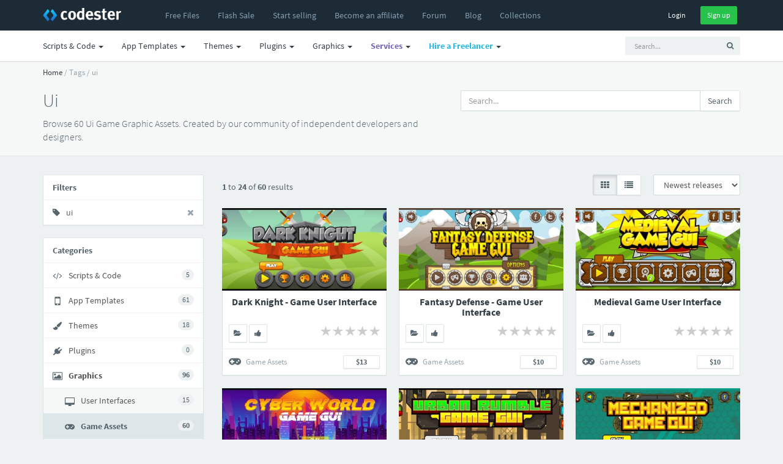

--- FILE ---
content_type: application/javascript; charset=UTF-8
request_url: https://www.codester.com/cdn-cgi/challenge-platform/scripts/jsd/main.js
body_size: 9899
content:
window._cf_chl_opt={AKGCx8:'b'};~function(g6,Tm,TJ,TX,Ty,TZ,Tp,TC,g0,g1){g6=V,function(n,A,ga,g5,T,g){for(ga={n:563,A:621,T:686,g:589,Q:517,d:683,j:511,c:634,W:582,z:551,k:732,o:600,S:530},g5=V,T=n();!![];)try{if(g=-parseInt(g5(ga.n))/1+-parseInt(g5(ga.A))/2*(parseInt(g5(ga.T))/3)+-parseInt(g5(ga.g))/4*(-parseInt(g5(ga.Q))/5)+parseInt(g5(ga.d))/6*(parseInt(g5(ga.j))/7)+parseInt(g5(ga.c))/8*(-parseInt(g5(ga.W))/9)+-parseInt(g5(ga.z))/10*(parseInt(g5(ga.k))/11)+-parseInt(g5(ga.o))/12*(-parseInt(g5(ga.S))/13),A===g)break;else T.push(T.shift())}catch(Q){T.push(T.shift())}}(E,645822),Tm=this||self,TJ=Tm[g6(583)],TX=function(Qq,Qt,QO,Qw,QH,QN,QB,QG,g7,A,T,g,Q){return Qq={n:660,A:513,T:758,g:698,Q:546,d:674,j:737},Qt={n:722,A:728,T:669,g:602,Q:629,d:722,j:658,c:770,W:629,z:657,k:662,o:631,S:550,P:722,x:504,L:648,b:641,G:731,B:722,K:654,N:653,Y:727,e:535,I:722,H:745,O:657},QO={n:721,A:706,T:656},Qw={n:632},QH={n:690,A:559,T:615,g:656,Q:745,d:532,j:712,c:525,W:525,z:525,k:518,o:632,S:706,P:657,x:632,L:538,b:657,G:542,B:629,K:477,N:576,Y:538,e:652,I:659,H:722,O:579,m:731,J:657,X:767,y:532,h:523,U:640,i:759,D:751,M:572,s:657,a:632,F:538,l:708,Z:657,R:655,C:758,v:616,f:608,E0:490,E1:587,E2:770,E3:657,E4:632,E5:735,E6:538,E7:549,E8:641,E9:590,EE:702,EV:755,En:633,EA:493,ET:729,Eg:761,EQ:759,Ed:576,Ej:728,Ec:591,EW:657,Ez:649,Ek:706,Eo:657,ES:727},QN={n:620},QB={n:629},QG={n:661,A:524},g7=g6,A={'NksXJ':function(d,j){return d(j)},'BNMhe':function(d,j){return d+j},'sIVHQ':function(d,j){return d+j},'ZSKvP':function(d,j,c){return d(j,c)},'zvThZ':function(d,j,c){return d(j,c)},'jAijg':function(d,j){return d>j},'lZDJr':function(d,j){return d==j},'YyGbK':function(d,j){return d<<j},'zOLfS':function(d,j){return d-j},'Fiwyf':function(d,j){return d>j},'zfMeY':function(d,j){return j|d},'LIUAV':function(d,j){return d-j},'OufCr':function(d,j){return d(j)},'TSHjs':function(d,j){return d&j},'EnZPe':function(d,j){return d-j},'UKyHH':function(d,j){return d(j)},'yXGpv':g7(Qq.n),'ansYp':g7(Qq.A),'PHZpd':function(d,j){return d<j},'LwwGD':function(d,j){return j==d},'QqmkC':function(d,j){return d-j},'MKmyd':function(d,j){return d&j},'lcYAF':function(d,j){return d(j)},'TOhLp':g7(Qq.T),'FJkuz':function(d,j){return d<j},'xRVRC':function(d,j){return d>j},'ethSN':function(d,j){return d&j},'aDpZo':function(d,j){return d(j)},'GlzEz':function(d,j){return j&d},'KMMDA':function(d,j){return d-j},'FMROO':function(d,j){return d(j)},'gcZiP':function(d,j){return d==j},'QEoSN':function(d,j){return d(j)},'tqidr':function(d,j){return j*d},'OMXOX':function(d,j){return j&d},'VtILZ':function(d,j){return d===j},'ZaIEF':g7(Qq.g),'TbLIK':g7(Qq.Q),'YVPWR':function(d,j){return d<j},'aVcLx':function(d,j){return d!=j},'AGSkH':function(d,j){return d<j},'yzsZP':function(d,j){return d-j},'LDOHj':function(d,j){return j==d}},T=String[g7(Qq.d)],g={'h':function(d,Qb,g8,j,c){return Qb={n:661,A:745},g8=g7,j={},j[g8(QG.n)]=g8(QG.A),c=j,d==null?'':g.g(d,6,function(W,g9){return g9=g8,c[g9(Qb.n)][g9(Qb.A)](W)})},'g':function(j,W,z,Qe,QY,gV,o,S,P,x,L,G,B,K,N,Y,I,H,D,M,s,O,J,X){if(Qe={n:531},QY={n:764},gV=g7,o={'GIwBN':function(y,U,gE){return gE=V,A[gE(QB.n)](y,U)},'PlyFe':function(U,i){return U===i},'AZoaI':gV(QH.n),'AzRNK':function(U,i,gn){return gn=gV,A[gn(QN.n)](U,i)},'BhalD':function(y,U,i,gA){return gA=gV,A[gA(QY.n)](y,U,i)},'cjjpu':function(y,U,i,gT){return gT=gV,A[gT(Qe.n)](y,U,i)}},gV(QH.A)===gV(QH.T)){if(!j){if(S=!![],!P())return;x(function(U){G(B,U)})}}else{if(j==null)return'';for(P={},x={},L='',G=2,B=3,K=2,N=[],Y=0,I=0,H=0;H<j[gV(QH.g)];H+=1)if(O=j[gV(QH.Q)](H),Object[gV(QH.d)][gV(QH.j)][gV(QH.c)](P,O)||(P[O]=B++,x[O]=!0),J=L+O,Object[gV(QH.d)][gV(QH.j)][gV(QH.W)](P,J))L=J;else{if(Object[gV(QH.d)][gV(QH.j)][gV(QH.z)](x,L)){if(A[gV(QH.k)](256,L[gV(QH.o)](0))){for(S=0;S<K;Y<<=1,A[gV(QH.S)](I,W-1)?(I=0,N[gV(QH.P)](z(Y)),Y=0):I++,S++);for(X=L[gV(QH.x)](0),S=0;8>S;Y=A[gV(QH.L)](Y,1)|X&1.23,W-1==I?(I=0,N[gV(QH.b)](z(Y)),Y=0):I++,X>>=1,S++);}else{for(X=1,S=0;S<K;Y=Y<<1.83|X,I==A[gV(QH.G)](W,1)?(I=0,N[gV(QH.P)](A[gV(QH.B)](z,Y)),Y=0):I++,X=0,S++);for(X=L[gV(QH.x)](0),S=0;A[gV(QH.K)](16,S);Y=A[gV(QH.N)](A[gV(QH.Y)](Y,1),1&X),I==A[gV(QH.e)](W,1)?(I=0,N[gV(QH.P)](A[gV(QH.I)](z,Y)),Y=0):I++,X>>=1,S++);}G--,A[gV(QH.S)](0,G)&&(G=Math[gV(QH.H)](2,K),K++),delete x[L]}else for(X=P[L],S=0;S<K;Y=Y<<1.45|A[gV(QH.O)](X,1),I==A[gV(QH.m)](W,1)?(I=0,N[gV(QH.J)](z(Y)),Y=0):I++,X>>=1,S++);L=(G--,0==G&&(G=Math[gV(QH.H)](2,K),K++),P[J]=B++,A[gV(QH.X)](String,O))}if(''!==L){if(Object[gV(QH.y)][gV(QH.j)][gV(QH.z)](x,L)){if(A[gV(QH.h)]!==A[gV(QH.U)]){if(256>L[gV(QH.x)](0)){for(S=0;A[gV(QH.i)](S,K);Y<<=1,A[gV(QH.D)](I,A[gV(QH.M)](W,1))?(I=0,N[gV(QH.s)](z(Y)),Y=0):I++,S++);for(X=L[gV(QH.a)](0),S=0;8>S;Y=A[gV(QH.F)](Y,1)|A[gV(QH.l)](X,1),A[gV(QH.D)](I,W-1)?(I=0,N[gV(QH.Z)](A[gV(QH.R)](z,Y)),Y=0):I++,X>>=1,S++);}else if(gV(QH.C)!==A[gV(QH.v)])A[gV(QH.B)](T,A[gV(QH.f)](gV(QH.E0),W[gV(QH.E1)]));else{for(X=1,S=0;A[gV(QH.E2)](S,K);Y=Y<<1|X,W-1==I?(I=0,N[gV(QH.E3)](z(Y)),Y=0):I++,X=0,S++);for(X=L[gV(QH.E4)](0),S=0;A[gV(QH.E5)](16,S);Y=A[gV(QH.N)](A[gV(QH.E6)](Y,1),A[gV(QH.E7)](X,1)),I==W-1?(I=0,N[gV(QH.Z)](A[gV(QH.E8)](z,Y)),Y=0):I++,X>>=1,S++);}G--,0==G&&(G=Math[gV(QH.H)](2,K),K++),delete x[L]}else(D=I[G],M=B(K,N,D),o[gV(QH.E9)](Y,M))?(s='s'===M&&!i[gV(QH.EE)](D[D]),o[gV(QH.EV)](o[gV(QH.En)],o[gV(QH.EA)](M,D))?o[gV(QH.ET)](s,Y+D,M):s||F(z+D,Z[D])):o[gV(QH.Eg)](L,U+D,M)}else for(X=P[L],S=0;A[gV(QH.EQ)](S,K);Y=A[gV(QH.Ed)](Y<<1,A[gV(QH.Ej)](X,1)),W-1==I?(I=0,N[gV(QH.E3)](z(Y)),Y=0):I++,X>>=1,S++);G--,G==0&&K++}for(X=2,S=0;S<K;Y=Y<<1|X&1.18,I==A[gV(QH.Ec)](W,1)?(I=0,N[gV(QH.EW)](A[gV(QH.Ez)](z,Y)),Y=0):I++,X>>=1,S++);for(;;)if(Y<<=1,A[gV(QH.Ek)](I,W-1)){N[gV(QH.Eo)](z(Y));break}else I++;return N[gV(QH.ES)]('')}},'j':function(d,gg){return gg=g7,A[gg(QO.n)](null,d)?'':A[gg(QO.A)]('',d)?null:g.i(d[gg(QO.T)],32768,function(j,gQ){return gQ=gg,d[gQ(Qw.n)](j)})},'i':function(j,W,z,gd,o,S,P,x,L,G,B,K,N,Y,I,H,J,O){for(gd=g7,o=[],S=4,P=4,x=3,L=[],K=z(0),N=W,Y=1,G=0;3>G;o[G]=G,G+=1);for(I=0,H=Math[gd(Qt.n)](2,2),B=1;B!=H;O=A[gd(Qt.A)](K,N),N>>=1,N==0&&(N=W,K=A[gd(Qt.T)](z,Y++)),I|=A[gd(Qt.g)](0<O?1:0,B),B<<=1);switch(I){case 0:for(I=0,H=Math[gd(Qt.n)](2,8),B=1;B!=H;O=N&K,N>>=1,N==0&&(N=W,K=A[gd(Qt.Q)](z,Y++)),I|=A[gd(Qt.g)](0<O?1:0,B),B<<=1);J=T(I);break;case 1:for(I=0,H=Math[gd(Qt.d)](2,16),B=1;H!=B;O=A[gd(Qt.j)](K,N),N>>=1,0==N&&(N=W,K=z(Y++)),I|=(A[gd(Qt.c)](0,O)?1:0)*B,B<<=1);J=A[gd(Qt.W)](T,I);break;case 2:return''}for(G=o[3]=J,L[gd(Qt.z)](J);;)if(A[gd(Qt.k)](A[gd(Qt.o)],A[gd(Qt.S)]))W(Q,J);else{if(Y>j)return'';for(I=0,H=Math[gd(Qt.P)](2,x),B=1;B!=H;O=K&N,N>>=1,N==0&&(N=W,K=z(Y++)),I|=(A[gd(Qt.x)](0,O)?1:0)*B,B<<=1);switch(J=I){case 0:for(I=0,H=Math[gd(Qt.n)](2,8),B=1;A[gd(Qt.L)](B,H);O=N&K,N>>=1,0==N&&(N=W,K=A[gd(Qt.b)](z,Y++)),I|=(0<O?1:0)*B,B<<=1);o[P++]=T(I),J=A[gd(Qt.G)](P,1),S--;break;case 1:for(I=0,H=Math[gd(Qt.B)](2,16),B=1;B!=H;O=K&N,N>>=1,0==N&&(N=W,K=z(Y++)),I|=(A[gd(Qt.K)](0,O)?1:0)*B,B<<=1);o[P++]=T(I),J=A[gd(Qt.N)](P,1),S--;break;case 2:return L[gd(Qt.Y)]('')}if(A[gd(Qt.e)](0,S)&&(S=Math[gd(Qt.I)](2,x),x++),o[J])J=o[J];else if(P===J)J=G+G[gd(Qt.H)](0);else return null;L[gd(Qt.O)](J),o[P++]=G+J[gd(Qt.H)](0),S--,G=J,0==S&&(S=Math[gd(Qt.n)](2,x),x++)}}},Q={},Q[g7(Qq.j)]=g.h,Q}(),Ty=null,TZ=Tl(),Tp={},Tp[g6(593)]='o',Tp[g6(499)]='s',Tp[g6(668)]='u',Tp[g6(573)]='z',Tp[g6(734)]='n',Tp[g6(677)]='I',Tp[g6(630)]='b',TC=Tp,Tm[g6(749)]=function(A,T,g,Q,ds,dM,dD,di,gO,j,z,o,S,P,x,L){if(ds={n:685,A:694,T:487,g:690,Q:506,d:752,j:505,c:603,W:741,z:750,k:497,o:741,S:497,P:626,x:588,L:541,b:656,G:552,B:650,K:568,N:702,Y:678,e:680,I:534,H:574,O:574,m:575,J:512},dM={n:719,A:541,T:656,g:498,Q:666},dD={n:567,A:766,T:685,g:724,Q:592,d:623,j:705,c:734,W:569,z:508,k:532,o:712,S:525,P:657},di={n:541},gO=g6,j={'WbIVR':function(G,B){return G<B},'SFSlc':function(G,B){return B!==G},'eqWzi':gO(ds.n),'uOECb':function(G,B){return G+B},'iBduf':function(G,B,K){return G(B,K)},'khjUh':gO(ds.A),'lpdfm':function(G,B){return G(B)},'RHxvd':function(G,B){return G!==B},'tpvFi':gO(ds.T),'CGwLz':function(G,B){return G===B},'HCtVy':gO(ds.g),'OAZrj':function(G,B,K){return G(B,K)},'RMVuH':function(G,B){return G+B}},null===T||T===void 0)return Q;for(z=j[gO(ds.Q)](Tf,T),A[gO(ds.d)][gO(ds.j)]&&(z=z[gO(ds.c)](A[gO(ds.d)][gO(ds.j)](T))),z=A[gO(ds.W)][gO(ds.z)]&&A[gO(ds.k)]?A[gO(ds.o)][gO(ds.z)](new A[(gO(ds.S))](z)):function(G,gm,B){for(gm=gO,G[gm(dM.n)](),B=0;j[gm(dM.A)](B,G[gm(dM.T)]);G[B]===G[B+1]?G[gm(dM.g)](j[gm(dM.Q)](B,1),1):B+=1);return G}(z),o='nAsAaAb'.split('A'),o=o[gO(ds.P)][gO(ds.x)](o),S=0;j[gO(ds.L)](S,z[gO(ds.b)]);P=z[S],x=Tu(A,T,P),o(x)?j[gO(ds.G)](j[gO(ds.B)],gO(ds.K))?(L='s'===x&&!A[gO(ds.N)](T[P]),j[gO(ds.Y)](j[gO(ds.e)],g+P)?j[gO(ds.I)](W,g+P,x):L||j[gO(ds.H)](W,g+P,T[P])):j[gO(ds.O)](T,j[gO(ds.m)],g.e):W(j[gO(ds.J)](g,P),x),S++);return Q;function W(G,B,gt,K,Y,I,H,O){if(gt=gO,K={'qZnBY':gt(dD.n),'pJbYf':function(N,Y){return Y!==N},'MbmzP':function(N,Y,gq){return gq=gt,j[gq(di.n)](N,Y)}},j[gt(dD.A)](gt(dD.T),j[gt(dD.g)])){for(Y=K[gt(dD.Q)][gt(dD.d)]('|'),I=0;!![];){switch(Y[I++]){case'0':return H;case'1':if(K[gt(dD.j)](typeof H,gt(dD.c))||K[gt(dD.W)](H,30))return null;continue;case'2':H=O.i;continue;case'3':O=A[gt(dD.z)];continue;case'4':if(!O)return null;continue}break}}else Object[gt(dD.k)][gt(dD.o)][gt(dD.S)](Q,B)||(Q[B]=[]),Q[B][gt(dD.P)](G)}},g0=g6(757)[g6(623)](';'),g1=g0[g6(626)][g6(588)](g0),Tm[g6(482)]=function(A,T,dl,gJ,g,Q,j,W,z,S,k){for(dl={n:733,A:736,T:656,g:693,Q:564,d:656,j:665,c:657,W:742},gJ=g6,g={},g[gJ(dl.n)]=function(o,S){return o<S},Q=g,j=Object[gJ(dl.A)](T),W=0;W<j[gJ(dl.T)];W++)if(gJ(dl.g)!==gJ(dl.Q)){if(z=j[W],'f'===z&&(z='N'),A[z]){for(k=0;Q[gJ(dl.n)](k,T[j[W]][gJ(dl.d)]);-1===A[z][gJ(dl.j)](T[j[W]][k])&&(g1(T[j[W]][k])||A[z][gJ(dl.c)]('o.'+T[j[W]][k])),k++);}else A[z]=T[j[W]][gJ(dl.W)](function(o){return'o.'+o})}else return S={},S.r={},S.e=S,S},g3();function TM(n,QZ,gS){return QZ={n:671},gS=g6,Math[gS(QZ.n)]()<n}function Th(n,Qh,Qy,gj,A,T){Qh={n:726,A:694},Qy={n:622,A:533,T:481},gj=g6,A={'hGjWA':function(g,Q){return g===Q},'NWoVN':function(g,Q){return g(Q)},'Irtuj':function(g){return g()}},T=A[gj(Qh.n)](g2),TF(T.r,function(g,gc){gc=gj,A[gc(Qy.n)](typeof n,gc(Qy.A))&&A[gc(Qy.T)](n,g),TD()}),T.e&&TR(gj(Qh.A),T.e)}function g4(g,Q,jn,gs,d,j,c,W){if(jn={n:484,A:480,T:484,g:670,Q:714,d:663,j:612,c:537,W:556,z:651,k:663,o:612,S:537,P:707,x:720,L:556,b:651},gs=g6,d={},d[gs(jn.n)]=function(z,k){return z===k},j=d,!g[gs(jn.A)])return;j[gs(jn.T)](Q,gs(jn.g))?(c={},c[gs(jn.Q)]=gs(jn.d),c[gs(jn.j)]=g.r,c[gs(jn.c)]=gs(jn.g),Tm[gs(jn.W)][gs(jn.z)](c,'*')):(W={},W[gs(jn.Q)]=gs(jn.k),W[gs(jn.o)]=g.r,W[gs(jn.S)]=gs(jn.P),W[gs(jn.x)]=Q,Tm[gs(jn.L)][gs(jn.b)](W,'*'))}function Ts(Qp,gP,n,A){return Qp={n:508,A:528,T:697},gP=g6,n={'VTsYL':function(T,g){return T(g)}},A=Tm[gP(Qp.n)],Math[gP(Qp.A)](+n[gP(Qp.T)](atob,A.t))}function Ti(QD,gz,A,T){return QD={n:679},gz=g6,A={},A[gz(QD.n)]=function(g,Q){return g!==Q},T=A,T[gz(QD.n)](TU(),null)}function Tu(n,A,T,dI,dY,ge,g,Q,dN,j){g=(dI={n:492,A:524,T:496,g:479,Q:619,d:533,j:496,c:637,W:491,z:489,k:560,o:532,S:704,P:525,x:665,L:544,b:713,G:593,B:488,K:765,N:672,Y:557,e:696,I:533,H:495,O:547,m:664,J:741,X:520,y:741,h:488,U:562,i:701},dY={n:610,A:745},ge=g6,{'IjYzZ':function(W,z){return W instanceof z},'huilM':function(W,z){return W<z},'Erivz':ge(dI.n),'oNZTG':ge(dI.A),'ZQLRy':ge(dI.T),'Aqcot':function(W,z){return W==z},'FcPNz':function(W,z){return z===W},'SOJIP':ge(dI.g),'jHbKo':ge(dI.Q),'ZmFDm':ge(dI.d),'dCBuU':function(W,z,k){return W(z,k)}});try{Q=A[T]}catch(W){return ge(dI.j)!==g[ge(dI.c)]?g[ge(dI.W)](Q,j[ge(dI.z)])&&g[ge(dI.k)](0,j[ge(dI.z)][ge(dI.o)][ge(dI.S)][ge(dI.P)](T)[ge(dI.x)](g[ge(dI.L)])):'i'}if(Q==null)return void 0===Q?'u':'x';if(g[ge(dI.b)](ge(dI.G),typeof Q))try{if(g[ge(dI.B)](ge(dI.K),g[ge(dI.N)]))dN={n:557},g[ge(dI.Y)]=5e3,Q[ge(dI.e)]=function(gI){gI=ge,j(gI(dN.n))};else if(ge(dI.I)==typeof Q[ge(dI.H)])return g[ge(dI.O)]===ge(dI.m)?g==null?'':Q.g(j,6,function(S,gH){return gH=ge,g[gH(dY.n)][gH(dY.A)](S)}):(Q[ge(dI.H)](function(){}),'p')}catch(S){}return n[ge(dI.J)][ge(dI.X)](Q)?'a':Q===n[ge(dI.y)]?'D':g[ge(dI.h)](!0,Q)?'T':!1===Q?'F':(j=typeof Q,g[ge(dI.U)]==j?g[ge(dI.i)](Tv,n,Q)?'N':'f':TC[j]||'?')}function TD(Ql,QF,gk,n,A){if(Ql={n:642,A:519},QF={n:521,A:769,T:486,g:671,Q:675},gk=g6,n={'qOqgy':gk(Ql.n),'oDvMW':function(T){return T()},'EzdFa':function(T,g){return g===T}},A=TU(),n[gk(Ql.A)](A,null))return;Ty=(Ty&&clearTimeout(Ty),setTimeout(function(go,T,g){if(go=gk,T={},T[go(QF.n)]=function(Q,d){return Q<d},g=T,n[go(QF.A)]===go(QF.T))return g[go(QF.n)](T[go(QF.g)](),g);else n[go(QF.Q)](Th)},A*1e3))}function E(jA){return jA='status,bind,184XfqXDt,GIwBN,KMMDA,qZnBY,object,style,LvRNk,onreadystatechange,iJCMd,POST,jpSSz,91248reTNhA,WnPSN,tqidr,concat,cXohx,iframe,GUJjQ,PoPLZ,BNMhe,CnwA5,oNZTG,iDOxC,sid,SWcjV,tabIndex,mRKFJ,TOhLp,iPEwX,klLAK,TVwxU,sIVHQ,264468XUJBpr,hGjWA,split,TDPKO,tsNUT,includes,gXMAx,AKGCx8,NksXJ,boolean,ZaIEF,charCodeAt,AZoaI,8AWhpxl,chctx,JBxy9,ZQLRy,TGUmY,MerSA,ansYp,aDpZo,ZNvvA,pBQTp,getPrototypeOf,send,/invisible/jsd,jrTuo,aVcLx,FMROO,tpvFi,postMessage,LIUAV,yzsZP,AGSkH,lcYAF,length,push,OMXOX,OufCr,hXsJI,XBWBv,VtILZ,cloudflare-invisible,heIyn,indexOf,uOECb,derBu,undefined,QEoSN,success,random,SOJIP,createElement,fromCharCode,oDvMW,errorInfoObject,bigint,CGwLz,kdLFE,HCtVy,/jsd/oneshot/d251aa49a8a3/0.479722922877461:1769664239:H3aTNOVl7ZRemrS0em1ToV6bVGwXoBoI1s7NPmhBKyY/,BboQy,6342ytmtjF,uXbzU,zlplf,6uxGTqq,xhuBt,wUpYn,appendChild,d.cookie,lzWWX,now,xkbfD,error on cf_chl_props,lCqxP,ontimeout,VTsYL,oVZoJ,DOMContentLoaded,uibZy,dCBuU,isNaN,UrnNi,toString,pJbYf,lZDJr,error,MKmyd,UPWmr,contentDocument,href,hasOwnProperty,Aqcot,source,nlLPz,fmOYB,body,qiaai,sort,detail,gcZiP,pow,XhTIP,eqWzi,stringify,Irtuj,join,GlzEz,BhalD,loading,EnZPe,10109pDmcUT,kBTxM,number,xRVRC,keys,cuaufKHIclA,HjXNi,kJsin,randomUUID,Array,map,xjvwl,qDCuC,charAt,location,open,ayQsR,pRIb1,from,LwwGD,Object,aUjz8,PdVTW,PlyFe,aKoay,_cf_chl_opt;JJgc4;PJAn2;kJOnV9;IWJi4;OHeaY1;DqMg0;FKmRv9;LpvFx1;cAdz2;PqBHf2;nFZCC5;ddwW5;pRIb1;rxvNi8;RrrrA2;erHi9,ivJLE,PHZpd,aucEf,cjjpu,AdeF3,iyADx,ZSKvP,yFzYa,SFSlc,UKyHH,FIecH,qOqgy,FJkuz,Fiwyf,nsINJ,jroRr,api,NWoVN,rxvNi8,navigator,eQiwV,KwnzK,dGKDF,WyPGz,FcPNz,Function,http-code:,IjYzZ,[native code],AzRNK,hYHtU,catch,RJDTb,Set,splice,string,uohNp,DLrZt,removeChild,idKDj,YVPWR,getOwnPropertyNames,lpdfm,AGUVf,__CF$cv$params,onerror,SSTpq3,3451EIBIMq,RMVuH,vpqJi,addEventListener,log,/b/ov1/0.479722922877461:1769664239:H3aTNOVl7ZRemrS0em1ToV6bVGwXoBoI1s7NPmhBKyY/,112895KqJegA,jAijg,EzdFa,isArray,yTnRh,TYlZ6,yXGpv,4qLlJQ8FO1xvfu+6V9wziMWenAIRUXDtGmajs$2NTp3-5gSYP0Zy7chCrBobEHKkd,call,UMHHB,SnHDB,floor,Afdni,2587iEQxSs,zvThZ,prototype,function,OAZrj,LDOHj,pkLOA2,event,YyGbK,iEhbl,display: none,WbIVR,zOLfS,onload,Erivz,/cdn-cgi/challenge-platform/h/,HOVxp,jHbKo,SwjBf,ethSN,TbLIK,10WNTHll,RHxvd,LRmiB4,fsUaH,readyState,parent,timeout,_cf_chl_opt,mPpQO,huilM,xhr-error,ZmFDm,1066213xeepgT,RirKZ,BJNor,cgwgq,3|4|2|1|0,ZWuRZ,MbmzP,mxohc,jsd,QqmkC,symbol,iBduf,khjUh,zfMeY,CHAjO,clientInformation,TSHjs,QMvdc,XMLHttpRequest,9859581pxueUb,document,PcerV,contentWindow,bwmKB'.split(','),E=function(){return jA},E()}function TU(QU,gW,n,A){return QU={n:508,A:734},gW=g6,n=Tm[gW(QU.n)],!n?null:(A=n.i,typeof A!==gW(QU.A)||A<30)?null:A}function Ta(Qf,gx,n,A,T,g){return Qf={n:743,A:528,T:692,g:760,Q:748},gx=g6,n={'xjvwl':function(Q){return Q()},'aucEf':function(Q,d){return Q>d},'ayQsR':function(Q,d){return Q-d}},A=3600,T=n[gx(Qf.n)](Ts),g=Math[gx(Qf.A)](Date[gx(Qf.T)]()/1e3),n[gx(Qf.g)](n[gx(Qf.Q)](g,T),A)?![]:!![]}function g2(dp,gX,T,g,Q,d,j,c){T=(dp={n:605,A:578,T:483,g:673,Q:595,d:594,j:540,c:614,W:717,z:689,k:585,o:627,S:539,P:754,x:604,L:710,b:502},gX=g6,{'LvRNk':gX(dp.n),'gXMAx':function(W,z,k,o,S){return W(z,k,o,S)},'iEhbl':function(W,z,k,o,S){return W(z,k,o,S)},'PdVTW':gX(dp.A),'cXohx':gX(dp.T)});try{return g=TJ[gX(dp.g)](T[gX(dp.Q)]),g[gX(dp.d)]=gX(dp.j),g[gX(dp.c)]='-1',TJ[gX(dp.W)][gX(dp.z)](g),Q=g[gX(dp.k)],d={},d=T[gX(dp.o)](pRIb1,Q,Q,'',d),d=T[gX(dp.S)](pRIb1,Q,Q[T[gX(dp.P)]]||Q[T[gX(dp.x)]],'n.',d),d=pRIb1(Q,g[gX(dp.L)],'d.',d),TJ[gX(dp.W)][gX(dp.b)](g),j={},j.r=d,j.e=null,j}catch(W){return c={},c.r={},c.e=W,c}}function V(n,A,T,g){return n=n-477,T=E(),g=T[n],g}function TR(g,Q,dP,gK,d,j,c,W,z,k,o,S,P,dS){if(dP={n:561,A:667,T:586,g:580,Q:545,d:646,j:598,c:606,W:688,z:643,k:687,o:738,S:762,P:522,x:709,L:763,b:508,G:617,B:500,K:558,N:628,Y:516,e:625,I:581,H:747,O:527,m:557,J:696,X:609,y:558,h:510,U:558,i:553,D:536,M:558,s:753,a:636,F:676,l:635,Z:714,R:571,C:645,v:737,f:656},gK=g6,d={'xhuBt':function(x,L){return x(L)},'HjXNi':gK(dP.n),'GUJjQ':function(L,b){return b!==L},'wUpYn':gK(dP.A),'UPWmr':gK(dP.T),'iyADx':gK(dP.g),'iPEwX':function(L,b){return L+b},'uohNp':gK(dP.Q),'tsNUT':gK(dP.d),'SnHDB':gK(dP.j)},!TM(0)){if(d[gK(dP.c)](d[gK(dP.W)],gK(dP.z)))return![];else d[gK(dP.k)](o,d[gK(dP.o)])}c=(j={},j[gK(dP.S)]=g,j[gK(dP.P)]=Q,j);try{if(d[gK(dP.x)]!==d[gK(dP.L)])W=Tm[gK(dP.b)],z=d[gK(dP.G)](d[gK(dP.B)]+Tm[gK(dP.K)][gK(dP.N)]+gK(dP.Y),W.r)+d[gK(dP.e)],k=new Tm[(gK(dP.I))](),k[gK(dP.H)](d[gK(dP.O)],z),k[gK(dP.m)]=2500,k[gK(dP.J)]=function(){},o={},o[gK(dP.X)]=Tm[gK(dP.y)][gK(dP.X)],o[gK(dP.h)]=Tm[gK(dP.U)][gK(dP.h)],o[gK(dP.i)]=Tm[gK(dP.y)][gK(dP.i)],o[gK(dP.D)]=Tm[gK(dP.M)][gK(dP.s)],o[gK(dP.a)]=TZ,S=o,P={},P[gK(dP.F)]=c,P[gK(dP.l)]=S,P[gK(dP.Z)]=gK(dP.R),k[gK(dP.C)](TX[gK(dP.v)](P));else return dS={n:632},null==d?'':''==j?null:c.i(W[gK(dP.f)],32768,function(b,gN){return gN=gK,k[gN(dS.n)](b)})}catch(b){}}function TF(n,A,dd,dQ,dg,dT,gL,T,g,Q,d){dd={n:607,A:490,T:684,g:598,Q:681,d:508,j:515,c:558,W:581,z:747,k:756,o:503,S:545,P:558,x:628,L:638,b:480,G:557,B:696,K:543,N:509,Y:570,e:746,I:711,H:480,O:577,m:645,J:737,X:725},dQ={n:716,A:529,T:584,g:532,Q:712,d:525,j:632,c:657,W:768,z:566,k:744,o:478,S:618,P:691,x:657,L:478,b:548,G:566,B:657,K:566,N:722,Y:548,e:494,I:657,H:597,O:561},dg={n:587,A:554,T:587,g:647,Q:532,d:712,j:525,c:657,W:478,z:670,k:526,o:587},dT={n:557},gL=g6,T={'fsUaH':function(j,c){return j<c},'jrTuo':gL(dd.n),'nsINJ':function(j,c){return j(c)},'UMHHB':gL(dd.A),'FIecH':function(j,c){return c&j},'cgwgq':function(j,c){return j==c},'qDCuC':function(j,c){return j-c},'klLAK':function(j,c){return j<<c},'lzWWX':function(j,c){return j-c},'SwjBf':function(j,c){return c|j},'hYHtU':function(j,c){return j==c},'iJCMd':function(j,c){return j(c)},'fmOYB':function(j,c){return c===j},'Afdni':gL(dd.T),'aKoay':gL(dd.g),'idKDj':function(j,c){return j+c},'TGUmY':gL(dd.Q),'mxohc':function(j){return j()},'CHAjO':function(j){return j()}},g=Tm[gL(dd.d)],console[gL(dd.j)](Tm[gL(dd.c)]),Q=new Tm[(gL(dd.W))](),Q[gL(dd.z)](T[gL(dd.k)],T[gL(dd.o)](gL(dd.S)+Tm[gL(dd.P)][gL(dd.x)]+T[gL(dd.L)],g.r)),g[gL(dd.b)]&&(Q[gL(dd.G)]=5e3,Q[gL(dd.B)]=function(gr){gr=gL,A(gr(dT.n))}),Q[gL(dd.K)]=function(gb){gb=gL,Q[gb(dg.n)]>=200&&T[gb(dg.A)](Q[gb(dg.T)],300)?T[gb(dg.g)]!==T[gb(dg.g)]?(W[gb(dg.Q)][gb(dg.d)][gb(dg.j)](z,k)||(o[S]=[]),P[x][gb(dg.c)](L)):T[gb(dg.W)](A,gb(dg.z)):A(T[gb(dg.k)]+Q[gb(dg.o)])},Q[gL(dd.N)]=function(gG){if(gG=gL,T[gG(dQ.n)](T[gG(dQ.A)],gG(dQ.T))){if(El[gG(dQ.g)][gG(dQ.Q)][gG(dQ.d)](EZ,ER)){if(256>nr[gG(dQ.j)](0)){for(AO=0;At<Aq;AJ<<=1,AX==Ay-1?(Ah=0,AU[gG(dQ.c)](Ai(AD)),AM=0):As++,Am++);for(Aa=AF[gG(dQ.j)](0),Al=0;8>AZ;Ap=AC<<1.36|T[gG(dQ.W)](Av,1),T[gG(dQ.z)](Au,T[gG(dQ.k)](Af,1))?(T0=0,T1[gG(dQ.c)](T[gG(dQ.o)](T2,T3)),T4=0):T5++,T6>>=1,AR++);}else{for(T7=1,T8=0;T9<TE;Tn=T[gG(dQ.S)](TA,1)|TT,Tg==T[gG(dQ.P)](TQ,1)?(Td=0,Tj[gG(dQ.x)](T[gG(dQ.L)](Tc,TW)),Tz=0):Tk++,To=0,TV++);for(TS=TP[gG(dQ.j)](0),Tx=0;16>TL;Tb=T[gG(dQ.b)](T[gG(dQ.S)](TG,1),1.37&TB),T[gG(dQ.G)](TK,TN-1)?(TY=0,Te[gG(dQ.B)](TI(TH)),Tw=0):TO++,Tt>>=1,Tr++);}AB--,T[gG(dQ.K)](0,AK)&&(AN=AY[gG(dQ.N)](2,Ae),AI++),delete AH[Aw]}else for(n6=n7[n8],n9=0;nE<nV;nA=T[gG(dQ.Y)](nT<<1.27,ng&1),T[gG(dQ.e)](nQ,T[gG(dQ.P)](nd,1))?(nj=0,nc[gG(dQ.I)](T[gG(dQ.H)](nW,nz)),nk=0):no++,nS>>=1,nn++);nP--,nx==0&&nL++}else A(gG(dQ.O))},d={'t':T[gL(dd.Y)](Ts),'lhr':TJ[gL(dd.e)]&&TJ[gL(dd.e)][gL(dd.I)]?TJ[gL(dd.e)][gL(dd.I)]:'','api':g[gL(dd.H)]?!![]:![],'c':T[gL(dd.O)](Ti),'payload':n},Q[gL(dd.m)](TX[gL(dd.J)](JSON[gL(dd.X)](d)))}function Tf(n,dH,gw,A){for(dH={n:603,A:736,T:644},gw=g6,A=[];null!==n;A=A[gw(dH.n)](Object[gw(dH.A)](n)),n=Object[gw(dH.T)](n));return A}function Tl(dj,gB){return dj={n:740,A:740},gB=g6,crypto&&crypto[gB(dj.n)]?crypto[gB(dj.A)]():''}function g3(jE,j9,j7,j6,gy,n,A,T,g,j,c,W,z,k,Q){if(jE={n:710,A:730,T:699,g:508,Q:723,d:507,j:555,c:682,W:613,z:639,k:601,o:673,S:605,P:594,x:540,L:614,b:717,G:689,B:585,K:485,N:578,Y:483,e:739,I:717,H:502,O:514,m:611,J:596},j9={n:695,A:555,T:730,g:596,Q:723},j7={n:718},j6={n:599,A:700,T:700,g:501},gy=g6,n={'nlLPz':function(d,j){return d===j},'TDPKO':function(d,j,c){return d(j,c)},'qiaai':function(d,j){return d(j)},'KwnzK':function(d,j,c,W,z){return d(j,c,W,z)},'kJsin':gy(jE.n),'lCqxP':function(d,j){return d!==j},'XhTIP':function(d){return d()},'AGUVf':function(d,j){return j!==d},'BboQy':gy(jE.A),'SWcjV':function(d,j){return j===d},'iDOxC':gy(jE.T)},A=Tm[gy(jE.g)],!A)return;if(!n[gy(jE.Q)](Ta))return;if(T=![],g=function(j5,j4,gi,d){if(j5={n:624},j4={n:715},gi=gy,d={'jpSSz':function(j,c,gh){return gh=V,n[gh(j4.n)](j,c)},'DLrZt':function(j,c,W,gU){return gU=V,n[gU(j5.n)](j,c,W)}},!T){if(T=!![],!Ta())return;n[gi(j7.n)](Th,function(j,gD){if(gD=gi,d[gD(j6.n)](gD(j6.A),gD(j6.T)))d[gD(j6.g)](g4,A,j);else return null})}},n[gy(jE.d)](TJ[gy(jE.j)],n[gy(jE.c)])){if(n[gy(jE.W)](gy(jE.z),gy(jE.k)))try{return j=S[gy(jE.o)](gy(jE.S)),j[gy(jE.P)]=gy(jE.x),j[gy(jE.L)]='-1',P[gy(jE.b)][gy(jE.G)](j),c=j[gy(jE.B)],W={},W=n[gy(jE.K)](x,c,c,'',W),W=L(c,c[gy(jE.N)]||c[gy(jE.Y)],'n.',W),W=n[gy(jE.K)](b,c,j[n[gy(jE.e)]],'d.',W),G[gy(jE.I)][gy(jE.H)](j),z={},z.r=W,z.e=null,z}catch(o){return k={},k.r={},k.e=o,k}else g()}else Tm[gy(jE.O)]?TJ[gy(jE.O)](n[gy(jE.m)],g):(Q=TJ[gy(jE.J)]||function(){},TJ[gy(jE.J)]=function(gM){gM=gy,Q(),n[gM(j9.n)](TJ[gM(j9.A)],gM(j9.T))&&(TJ[gM(j9.g)]=Q,n[gM(j9.Q)](g))})}function Tv(A,T,dL,gY,g,Q){return dL={n:703,A:565,T:492,g:489,Q:703,d:532,j:704,c:525,W:665},gY=g6,g={},g[gY(dL.n)]=function(d,j){return d<j},g[gY(dL.A)]=gY(dL.T),Q=g,T instanceof A[gY(dL.g)]&&Q[gY(dL.Q)](0,A[gY(dL.g)][gY(dL.d)][gY(dL.j)][gY(dL.c)](T)[gY(dL.W)](Q[gY(dL.A)]))}}()